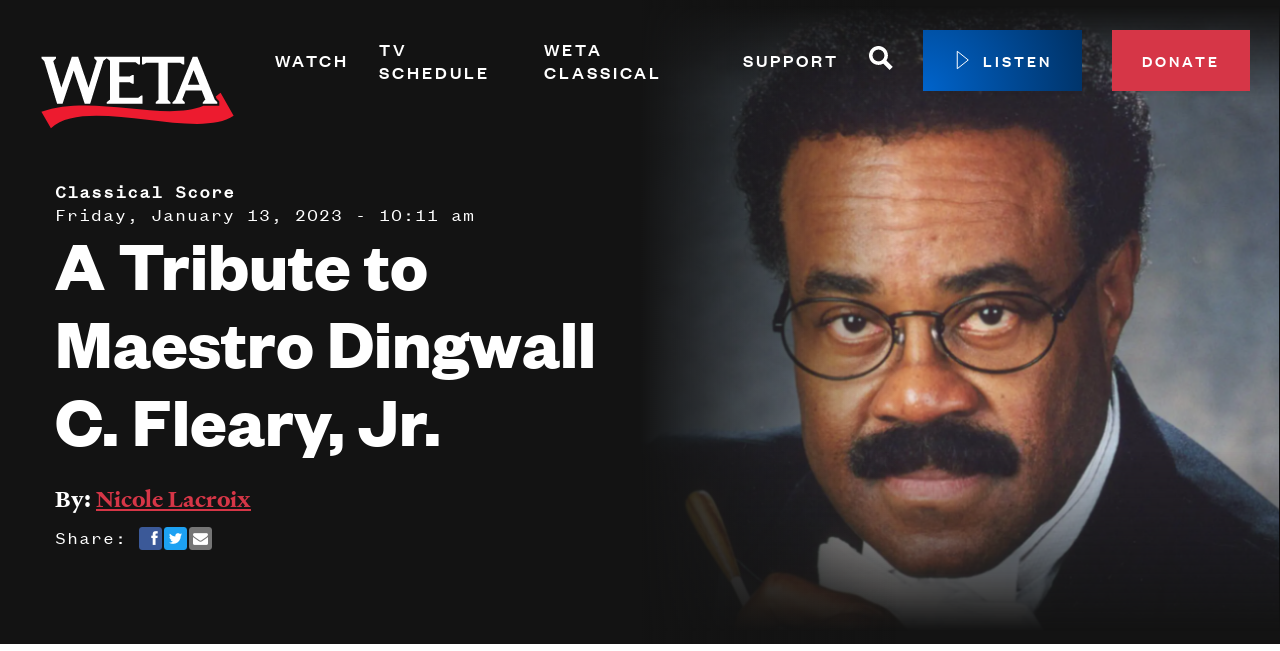

--- FILE ---
content_type: text/html; charset=UTF-8
request_url: https://weta.org/fm/classical-score/tribute-maestro-dingwall-c-fleary-jr
body_size: 17749
content:
<!DOCTYPE html>
<html lang="en" dir="ltr" prefix="og: https://ogp.me/ns#">
  <head>
    <meta charset="utf-8" />
<noscript><style>form.antibot * :not(.antibot-message) { display: none !important; }</style>
</noscript><script>(function(w,d,s,l,i){w[l]=w[l]||[];w[l].push({'gtm.start':
new Date().getTime(),event:'gtm.js'});var f=d.getElementsByTagName(s)[0],
j=d.createElement(s),dl=l!='dataLayer'?'&amp;l='+l:'';j.async=true;j.src=
'https://www.googletagmanager.com/gtm.js?id='+i+dl;f.parentNode.insertBefore(j,f);
})(window,document,'script','dataLayer','GTM-P633L6');
</script>
<meta name="description" content="Nicole Lacroix pays tribute to the late Maestro Dingwall Fleary, whose talents and larger-than-life personality touched and enriched the lives of music lovers in Northern Virginia and beyond." />
<meta name="abstract" content="Nicole Lacroix pays tribute to the late Maestro Dingwall Fleary, whose talents and larger-than-life personality touched and enriched the lives of music lovers in Northern Virginia and beyond." />
<meta name="icbm" content="39, -77" />
<meta name="geo.region" content="US-DC" />
<meta name="geo.position" content="39;-77" />
<link rel="canonical" href="https://weta.org/fm/classical-score/tribute-maestro-dingwall-c-fleary-jr" />
<link rel="image_src" href="https://weta.org/sites/default/files/2022-01/weta-logo-fullcolor-black-rgb_1000x1000_1.png" />
<meta name="referrer" content="no-referrer-when-downgrade" />
<meta property="og:site_name" content="WETA" />
<meta property="og:type" content="article" />
<meta property="og:url" content="https://weta.org/fm/classical-score/tribute-maestro-dingwall-c-fleary-jr" />
<meta property="og:title" content="A Tribute to Maestro Dingwall C. Fleary, Jr." />
<meta property="og:description" content="Nicole Lacroix pays tribute to the late Maestro Dingwall Fleary, whose talents and larger-than-life personality touched and enriched the lives of music lovers in Northern Virginia and beyond." />
<meta property="og:image" content="https://weta.org/sites/default/files/2023-01/Screenshot%202023-01-13%20102054.png" />
<meta property="og:image:type" content="image/png" />
<meta property="og:image:width" content="657" />
<meta property="og:image:height" content="1038" />
<meta property="og:image:alt" content="Dingwall" />
<meta name="twitter:card" content="summary_large_image" />
<meta name="twitter:site" content="@wetatvfm" />
<meta name="twitter:description" content="Nicole Lacroix pays tribute to the late Maestro Dingwall Fleary, whose talents and larger-than-life personality touched and enriched the lives of music lovers in Northern Virginia and beyond." />
<meta name="twitter:title" content="A Tribute to Maestro Dingwall C. Fleary, Jr." />
<meta name="twitter:site:id" content="20006234" />
<meta name="twitter:image" content="https://weta.org/sites/default/files/2023-01/Screenshot%202023-01-13%20102054.png" />
<meta name="twitter:image:alt" content="" />
<meta name="Generator" content="Drupal 10 (https://www.drupal.org)" />
<meta name="MobileOptimized" content="width" />
<meta name="HandheldFriendly" content="true" />
<meta name="viewport" content="width=device-width, initial-scale=1.0" />
<script type="application/ld+json">{
    "@context": "https://schema.org",
    "@graph": [
        {
            "@type": "BlogPosting",
            "@id": "https://weta.org/fm/classical-score/tribute-maestro-dingwall-c-fleary-jr",
            "name": "A Tribute to Maestro Dingwall C. Fleary, Jr.",
            "headline": "A Tribute to Maestro Dingwall C. Fleary, Jr.",
            "description": "Nicole Lacroix pays tribute to the late Maestro Dingwall Fleary, whose talents and larger-than-life personality touched and enriched the lives of music lovers in Northern Virginia and beyond.",
            "about": "Dingwall Fleary",
            "image": {
                "@type": "ImageObject",
                "representativeOfPage": "True",
                "url": "https://weta.org/sites/default/files/styles/max_1300x1300/public/2023-01/Screenshot%202023-01-13%20102054.png?h=483faf07\u0026itok=m6nKwvkG",
                "width": "1300",
                "height": "1300"
            },
            "datePublished": "2023-01-13T10:11:06-0500",
            "dateModified": "2023-01-13T10:34:52-0500",
            "author": {
                "@type": "Person",
                "@id": "https://weta.org/fm/hosts/nicole-lacroix",
                "name": "Nicole Lacroix",
                "url": "https://weta.org/fm/hosts/nicole-lacroix"
            },
            "publisher": {
                "@type": "Organization",
                "@id": "https://weta.org/",
                "name": "WETA",
                "url": "https://weta.org/",
                "sameAs": [
                    "https://www.facebook.com/wetatvfm/",
                    "https://www.instagram.com/wetatvfm/",
                    "https://www.youtube.com/c/WETAPBS"
                ],
                "logo": {
                    "@type": "ImageObject",
                    "representativeOfPage": "False",
                    "url": "https://weta.org/themes/custom/weta/logo.png",
                    "width": "900",
                    "height": "525"
                }
            },
            "mainEntityOfPage": "https://weta.org/fm/classical-score/tribute-maestro-dingwall-c-fleary-jr"
        }
    ]
}</script>
<style>#cta-1187::before {background-image: url('/sites/default/files/styles/max_1300x1300/public/2025-07/Passport-BG_2025.jpg?itok=2xwQw8Pe');}</style>
<style>.l-billboard::before {background-image: url('/sites/default/files/styles/max_1300x1300/public/2023-01/Screenshot%202023-01-13%20102054.png?h=483faf07&amp;itok=m6nKwvkG');}</style>
<script type='text/javascript'>
  var googletag = googletag || {};
  googletag.cmd = googletag.cmd || [];
  // Add a place to store the slot name variable.
  googletag.slots = googletag.slots || {};

  (function() {
    var useSSL = 'https:' == document.location.protocol;
    var src = (useSSL ? 'https:' : 'http:') +
      '//securepubads.g.doubleclick.net/tag/js/gpt.js';

    var gads = document.createElement('script');
    gads.async = true;
    gads.type = 'text/javascript';
    gads.src = src;
    var node = document.getElementsByTagName('script')[0];
    node.parentNode.insertBefore(gads, node);
    
  })();
</script>
<script type="text/javascript">
  googletag.cmd.push(function() {

        // Start by defining breakpoints for this ad.
      var mapping = googletag.sizeMapping()
              .addSize([1024, 768], [728, 90])
              .addSize([800, 600], [728, 90])
              .addSize([768, 1024], [300, 50])
              .addSize([375, 667], [300, 50])
              .addSize([320, 640], [300, 50])
            .build();
  
  googletag.slots["fm_classicalscore"] = googletag.defineSlot("//25827402/fm_classicalscore", [[728, 90], [300, 50]], "js-dfp-tag-fm_classicalscore")

    .addService(googletag.pubads())

  
  
  
        // Apply size mapping when there are breakpoints.
    .defineSizeMapping(mapping)
    ;

  });

</script>
<script type="text/javascript">
  googletag.cmd.push(function() {

        // Start by defining breakpoints for this ad.
      var mapping = googletag.sizeMapping()
              .addSize([1024, 768], [728, 90])
              .addSize([800, 600], [728, 90])
              .addSize([640, 360], [300, 50])
              .addSize([360, 640], [300, 50])
            .build();
  
  googletag.slots["full_site_leaderboard"] = googletag.defineSlot("//25827402/Full-Site_leaderboard", [[728, 90], [300, 50]], "js-dfp-tag-full_site_leaderboard")

    .addService(googletag.pubads())

  
  
  
        // Apply size mapping when there are breakpoints.
    .defineSizeMapping(mapping)
    ;

  });

</script>
<script type="text/javascript">
googletag.cmd.push(function() {

      googletag.pubads().enableAsyncRendering();
        googletag.pubads().enableSingleRequest();
        googletag.pubads().collapseEmptyDivs();
      
  googletag.enableServices();
});

</script>

    <link rel="apple-touch-icon" sizes="180x180" href="/themes/custom/weta/favicons/apple-touch-icon.png">
    <link rel="icon" href="/themes/custom/weta/favicons/favicon.svg">
    <link rel="manifest" href="/themes/custom/weta/favicons/site.webmanifest">
    <link rel="mask-icon" href="/themes/custom/weta/favicons/safari-pinned-tab.svg" color="#d63647">
    <link rel="shortcut icon" href="/themes/custom/weta/favicons/favicon.ico">
    <meta name="msapplication-TileColor" content="#d63647">
    <meta name="theme-color" content="#ffffff">
    <title>A Tribute to Maestro Dingwall C. Fleary, Jr. | WETA</title>
    <link rel="stylesheet" media="all" href="/sites/default/files/css/css_imbwn-rMLk1sy4BZhg1WnRXTGliJ4ZRoDA7pfmNIYeE.css?delta=0&amp;language=en&amp;theme=weta&amp;include=[base64]" />
<link rel="stylesheet" media="all" href="/sites/default/files/css/css_p3VJugFb_kNlC9sjfSFuChQWJcjP9xyRRmJAHP1xiFg.css?delta=1&amp;language=en&amp;theme=weta&amp;include=[base64]" />

    <script src="https://try.abtasty.com/8ecdf709ae092eba2daded712d56d369.js"></script>

  </head>
  <body class="path-node page-node-type-article">
    <a href="#main-content" class="visually-hidden focusable skip-link">
      Skip to main content
    </a>
    <noscript><iframe src="https://www.googletagmanager.com/ns.html?id=GTM-P633L6" height="0" width="0" style="display:none;visibility:hidden;"></iframe>
</noscript>
      <div class="dialog-off-canvas-main-canvas" data-off-canvas-main-canvas>
    <div class="layout-container ajax-site-contents">
  
  <div     
  
                  
  
                  
 class="c-ad-region c-ad-region--desktop"
>
      <div>
    
  <div id="block-dfptagfullsite-leaderboard">
    
        
          <div id="js-dfp-tag-full_site_leaderboard">
        <script type="text/javascript">
            googletag.cmd.push(function() {
                googletag.display('js-dfp-tag-full_site_leaderboard');
            });
    
    </script>
</div>

      </div>

  <div id="block-dfptagfm-classicalscore">
    
        
          <div id="js-dfp-tag-fm_classicalscore">
        <script type="text/javascript">
            googletag.cmd.push(function() {
                googletag.display('js-dfp-tag-fm_classicalscore');
            });
    
    </script>
</div>

      </div>

  </div>

  </div>

  <div>
    
  </div>

  <div class="l-billboard l-billboard--background ">
    

<header class="masthead" role="banner">
  <div class="masthead__inner">
    <div class="masthead__branding">
      
<a href="/" title="Home" rel="home"     
  
  
  
                  
 class="logo logo--dark"
>
  <svg version="1.1" id="Layer_1" xmlns="http://www.w3.org/2000/svg" x="0" y="0" viewBox="0 0 216 126" xml:space="preserve"><path d="m191.47 63.28-4.83 3.83.24.59.29.71.21.52 2.24 2.45.55.6v4.42H174.19C134.82 93.07 63.05 64.14 11.44 82.48L21.01 99c35.09-33.53 146.74 13.23 183.55-12.44l-13.09-23.28z" fill="#ed1b2f"/><path class="logo__letters" fill="#000" d="M64.5 27v1.52l2.66 2.6-8.35 27.08c-.15-.46-10.31-30.76-10.45-31.2H42c-.55 1.62-9.68 28.64-10.53 31.16l-8.12-26.87 2.86-2.76V27H11.44v1.52l2.86 2.76v-.02L27.23 74.3h5.47l11.19-33.45 11.1 33.45h5.48l13.2-43.14 3.36-2.65 3.41 2.68V70.1l-3.41 2.68v1.52h36v-8.19h-1.52l-2.72 2.22H89.65V52.61h10.43l2.7 1.61h1.52v-8.88h-1.52l-2.68 1.58H89.65v-14.3h16.59l2.73 2.18h1.52v-7.81H64.5zM185.59 70.06c-.21-.53-.43-1.05-.64-1.58-5.62-13.8-11.28-27.61-16.82-41.48h-4.62l-17.48 43.05-2.83 2.74v1.52h12.31v-1.52L153 70.05l3.5-9.11h15.92v-.14l3.71 9.3-2.45 2.69v1.52h14.42v-1.52l-2.51-2.73zm-26.96-14.75 5.71-14.87 5.93 14.87h-11.64zM138.43 32.98h12.32l2.72 1.83H155V27h-42.41v7.81h1.52l2.72-1.83h12.32v37.07l-2.83 2.73v1.52h14.77v-1.52l-2.66-2.6v-37.2z"/></svg>

</a>
    </div>

    <div class="masthead__navigation">
      <nav role="navigation" aria-labelledby="block-main-menu-menu" id="block-main-menu">
            
  <h2 class="visually-hidden" id="block-main-menu-menu">Primary Navigation</h2>
  

        


        <ul  class="menu menu--main" data-depth="0">

              <li  class="menu__item menu__item--expanded">

                      <div class="menu--main__header js-menu--main__header">
              <a href="/watch" class="menu__link" data-drupal-link-system-path="node/21074">Watch</a>
              <button class="menu--main__toggle js-menu--main__toggle" aria-controls="mm-sect-1" aria-expanded="false"><span class="visually-hidden">Expand Menu Section</span></button>
            </div>
            <div id="mm-sect-1" class="menu--main__drawer js-menu--main__drawer">
                      <ul  class="menu menu--main" data-depth="1">

              <li  class="menu__item">

                      <a href="/watch/shows" class="menu__link" data-drupal-link-system-path="node/21377">Shows</a>
                  </li>
              <li  class="menu__item">

                      <a href="/live" class="menu__link">Live TV</a>
                  </li>
              <li  class="menu__item">

                      <a href="/wetaplus" class="menu__link" data-drupal-link-system-path="node/84278">WETA+</a>
                  </li>
              <li  class="menu__item">

                      <a href="https://wetaplus.org/" class="menu__link">Watch On Demand</a>
                  </li>
              <li  class="menu__item">

                      <a href="/watch/channelguide" class="menu__link" data-drupal-link-system-path="node/1816">Channel Guide</a>
                  </li>
              <li  class="menu__item">

                      <a href="/passport" class="menu__link">PBS Passport</a>
                  </li>
              <li  class="menu__item">

                      <a href="/watch/what-watch" class="menu__link" data-drupal-link-system-path="node/24353">What to Watch</a>
                  </li>
              <li  class="menu__item">

                      <a href="/about/magazine" class="menu__link" data-drupal-link-system-path="node/1818">WETA Magazine</a>
                  </li>
          </ul>
  
            </div>
                  </li>
              <li  class="menu__item">

                      <div class="menu--main__header">
              <a href="/schedule" class="menu__link" data-drupal-link-system-path="node/21312">TV Schedule</a>
            </div>
                  </li>
              <li  class="menu__item menu__item--expanded">

                      <div class="menu--main__header js-menu--main__header">
              <a href="/fm" class="menu__link" data-drupal-link-system-path="node/2278">WETA Classical</a>
              <button class="menu--main__toggle js-menu--main__toggle" aria-controls="mm-sect-3" aria-expanded="false"><span class="visually-hidden">Expand Menu Section</span></button>
            </div>
            <div id="mm-sect-3" class="menu--main__drawer js-menu--main__drawer">
                      <ul  class="menu menu--main" data-depth="1">

              <li  class="menu__item">

                      <a href="/fm/playlists" class="menu__link" data-drupal-link-system-path="node/2254">Playlists</a>
                  </li>
              <li  class="menu__item">

                      <a href="/fm/features" class="menu__link" data-drupal-link-system-path="node/21005">Programs &amp; Features</a>
                  </li>
              <li  class="menu__item">

                      <a href="/fm/features/classical-breakdown" title="In our bi-weekly podcast, host John Banther takes classical music fans behind the scenes with interviews, deep dives, and analysis." class="menu__link" data-drupal-link-system-path="node/2307">Classical Breakdown</a>
                  </li>
              <li  class="menu__item">

                      <a href="/fm/classical-score" class="menu__link" data-drupal-link-system-path="node/44272">Classical Score</a>
                  </li>
              <li  class="menu__item">

                      <a href="/fm/vivalavoce" class="menu__link" data-drupal-link-system-path="node/36301">WETA VivaLaVoce</a>
                  </li>
              <li  class="menu__item">

                      <a href="/fm/virtuoso" class="menu__link" data-drupal-link-system-path="node/85219">WETA Virtuoso</a>
                  </li>
              <li  class="menu__item">

                      <a href="/fm/features/take-note" class="menu__link" data-drupal-link-system-path="node/24891">Music Education</a>
                  </li>
              <li  class="menu__item">

                      <a href="/fm/opera" class="menu__link" data-drupal-link-system-path="node/2123">Opera</a>
                  </li>
              <li  class="menu__item">

                      <a href="/fm/hosts" class="menu__link" data-drupal-link-system-path="node/1730">Hosts</a>
                  </li>
              <li  class="menu__item">

                      <a href="/fm/waystolisten" class="menu__link" data-drupal-link-system-path="node/2097">Ways to Listen</a>
                  </li>
          </ul>
  
            </div>
                  </li>
              <li  class="menu__item menu__item--expanded">

                      <div class="menu--main__header js-menu--main__header">
              <a href="/support" class="menu__link" data-drupal-link-system-path="node/21154">Support</a>
              <button class="menu--main__toggle js-menu--main__toggle" aria-controls="mm-sect-4" aria-expanded="false"><span class="visually-hidden">Expand Menu Section</span></button>
            </div>
            <div id="mm-sect-4" class="menu--main__drawer js-menu--main__drawer">
                      <ul  class="menu menu--main" data-depth="1">

              <li  class="menu__item">

                      <a href="https://go.weta.org/donatesupport" class="menu__link">Donate</a>
                  </li>
              <li  class="menu__item">

                      <a href="/renew" class="menu__link">Renew Your Membership</a>
                  </li>
              <li  class="menu__item">

                      <a href="/support/leadershipcircle" class="menu__link" data-drupal-link-system-path="node/20653">Leadership Circle</a>
                  </li>
              <li  class="menu__item">

                      <a href="https://weta.giftlegacy.com/" class="menu__link">Planned Giving</a>
                  </li>
              <li  class="menu__item">

                      <a href="/passport" class="menu__link">PBS Passport</a>
                  </li>
              <li  class="menu__item">

                      <a href="/support/sustainer" class="menu__link" data-drupal-link-system-path="node/21017">Monthly Sustainer Center</a>
                  </li>
              <li  class="menu__item">

                      <a href="/support/waystogive" class="menu__link" data-drupal-link-system-path="node/1791">More Ways to Give </a>
                  </li>
          </ul>
  
            </div>
                  </li>
              <li  class="menu__item">

                      <div class="menu--main__header">
              <a href="/search" data-icon="magnifying_glass" class="menu__link-icon" data-drupal-link-system-path="search">
        <span class="visually-hidden">Search</span>
        <svg class="icon icon--magnifying_glass" viewBox="0 0 24 24">
          <use xlink:href="#magnifying_glass" />
        </svg>
      </a>
            </div>
                  </li>
              <li  class="menu__item">

                      <div class="menu--main__header">
              <a href="/player" class="play-button" data-window="player" data-drupal-link-system-path="player">
        <svg class="icon icon--play" viewBox="0 0 24 24">
          <use xlink:href="#play" />
        </svg>
        <span class="text">Listen</span>
      </a>
            </div>
                  </li>
              <li  class="menu__item">

                      <div class="menu--main__header">
              <a href="https://go.weta.org/donate" class="button--small">Donate</a>
            </div>
                  </li>
          </ul>
  


  </nav>

    </div>
  </div>
</header>

    <div class="l-billboard__inner">
        <div>
    <div data-drupal-messages-fallback class="hidden"></div>

<div  id="block-weta-page-title"  id="block-weta-page-title">
                    <a href="/fm/classical-score" class="page-title__super-title">Classical Score</a>
                    <p class="page-title__dateline"> Friday, January 13, 2023 - 10:11 am</p>
        
    
  
<h1     
  
  
  
  
 class="page-title"
><span>A Tribute to Maestro Dingwall C. Fleary, Jr. </span>
</h1>





    
    
    
          
      <div class="page-title__description disable-collapse">
        
  <div class="field field--name-field-byline field--type-entity-reference field--label-inline">
    <div class="field__label">By:</div>
              <div class="field__item"><a href="/fm/hosts/nicole-lacroix" hreflang="en">Nicole Lacroix</a></div>
          </div>

      </div>
    
          <div class="page-title__share"><div class="ssk-group ssk-xs ssk-rounded"><span class="label">Share: </span><a href="" class="ssk ssk-facebook"></a><a href="" class="ssk ssk-twitter" data-via="WETAClassical"></a><a href="" class="ssk ssk-email"></a></div></div>
    
  </div>

  </div>

    </div>
  </div>

  <main>
    <a id="main-content" tabindex="-1"></a>
    <div class="layout-content">
    <div>
    
  <div id="block-weta-content">
    
        
          <article  class="article">
  
  

      


  


  <section  class="layout onecol-section onecol-section-- l-background__white l-background__light-mode l-spacing--tight">
    <div class="layout__inner l-constrained__narrow">
      
              <div  class="layout__region layout__region--main l-content-flow l-content-flow--list">
          
<div     
  
                  
  
  
 class="l-content-flow__item content-stub"
>
      
          
    
  
      
            <div class="field field--name-field-body field--type-text-long field--label-hidden field__item"><p>Ok, this is weird. Taking a break from writing this tribute, I was going through my Facebook timeline to thank friends for their birthday wishes, when I came upon a post from Dingwall Fleary, reading “happy belated birthday!” I’m sure his friends and family would say this sort of reaching out is typical of him, even in death. </p>
<p>I only met Dingwall Fleary once, on composer Florence Price’s birthday, when I emceed&nbsp;the <a href="https://mclean-symphony.org/">McLean Symphony Orchestra</a>’s 50th anniversary concert last April. The concert featured Price’s 3rd Symphony, Edward MacDowell’s second piano concerto with guest soloist Carlos Ibay, the premiere of <em>Creatures of Darkness and Light</em> by Virginia-based composer Nikita Wells, plus an original work by a young competition winner. It was a good example of Maestro Fleary’s eclectic programming and encouragement of new music and young talent. After the concert, we became Facebook friends, and he would occasionally write to me when he heard a favorite piece on WETA (or with random birthday wishes). </p>
<p>So it was with sorrow that I heard the news that Dingwall Fleary had died suddenly on New Year’s Eve at the age of 82. </p>
<p></p><figure role="group" class=" entity-media--display-inline-full-width">
<div data-embed-button="image" data-entity-embed-display="view_mode:media.inline_full_width" data-entity-embed-display-settings="[]" data-entity-type="media" data-entity-uuid="57030bc4-d45d-46ff-9534-5468463af205" data-langcode="en" class="embedded-entity entity-media--display-inline-full-width"><div class="media--inline_full_width">
  
  
  <div class="field field--name-field-media-image field--type-image field--label-visually_hidden">
    <div class="field__label visually-hidden">Image</div>
              <div class="field__item">  <img loading="lazy" src="/sites/default/files/styles/full_width/public/2023-01/McLeanSymphonyGroupShot-Web.jpg?itok=ahj8tKnA" width="1400" height="536" alt="Mclean">


</div>
          </div>

</div>
</div>

<figcaption>Maestro Fleary with the McLean Symphony</figcaption>
</figure>

</div>
      
  </div>

<div     
  
                  
  
  
 class="l-content-flow__item content-stub"
>
      
          
    
  
      
            <div class="field field--name-field-body field--type-text-long field--label-hidden field__item"><p>I attended his “Celebration of Life” memorial at the McLean High School auditorium, a venue large enough to hold his many friends. Musicians from his ensembles, the Reston Community Orchestra, the McLean Symphony Orchestra, and the Emmanuel Lutheran Church performed, as did his grandson and the multi-talented pianist-singer, Carlos Ibay with his violinist wife.</p>
<p><div data-embed-button="image" data-entity-embed-display="view_mode:media.inline_third" data-entity-embed-display-settings="[]" data-entity-type="media" data-entity-uuid="0a04744b-fbcf-4c4a-b466-5ed649b7c79f" data-langcode="en" class="align-left embedded-entity entity-media--display-inline-third"><div class="media--inline_third">
  
  
  <div class="field field--name-field-media-image field--type-image field--label-visually_hidden">
    <div class="field__label visually-hidden">Image</div>
              <div class="field__item">  <img loading="lazy" src="/sites/default/files/styles/inline/public/2023-01/untitled-0258-199x300.jpg?itok=qwUEF5XJ" width="199" height="300" alt="Dingwall">


</div>
          </div>

</div>
</div>
</p>
<p>Testimony from friends and colleagues painted vivid pictures...the cat that accompanied him on his runs, the childhood friend who told us he dipped Tina Turner’s pigtails in the inkwell in school. We heard that the 5 foot-something Dingwall roomed with the 7’1” Wilt Chamberlain in college. His son told us his dad made his first McLean Symphony podium because he had to supplement his income with carpentry and construction. There were many official appreciations from both parties. Beyond the tributes, the same message resonated: Dingwall was not only an exceptional conductor, organist, pianist, teacher, and history-maker, but a beloved friend and family man.</p>
<p>Dingwall C. Fleary, Jr. Was born in St. Louis, Missouri, June 2, 1940, the son of a minister. His musical gifts were discovered and nurtured early. He attended the historic Sumner High School in St. Louis whose alumni include Chuck Berry, Tina Turner, Bobby McFerrin, and Grace Bumbry.</p>
<p>After university, Dingwall taught at Vassar college in Upstate New York, then moved to the <a>DC</a> area in 1968. Two years later he ranked in the top 10 in the prestigious Dimitri Mitropoulos Conductor’s competition. This success brought him national and international conducting assignments, and he was chosen to organize an amateur, grass-roots orchestra in the McLean Community. This small chamber group soon grew to become the McLean Symphony Orchestra, still going strong 50 years later.</p>
<p><div data-embed-button="image" data-entity-embed-display="view_mode:media.inline" data-entity-embed-display-settings="[]" data-entity-type="media" data-entity-uuid="7b8fb31a-ecb2-494b-a5e4-f8f4a2964cbe" data-langcode="en" class="align-right embedded-entity entity-media--display-inline"><div class="media--inline">
  
  
  <div class="field field--name-field-media-image field--type-image field--label-visually_hidden">
    <div class="field__label visually-hidden">Image</div>
              <div class="field__item">  <img loading="lazy" src="/sites/default/files/styles/inline/public/2023-01/Dingwallmay2014.jpg?itok=8LjTB57x" width="660" height="440" alt="Reston">


</div>
          </div>

</div>
</div>
</p>
<p>In 1997, Fleary became the Music Director of the <a href="https://restoncommunityorchestra.org/">Reston Community Orchestra</a>, and the following year began his tenure at <a href="https://www.elcbethesda.org/music-ministry">Emmanuel Lutheran Church</a> in Bethesda. Throughout his career he was honored by countless local, state, and national awards. </p>
<p>Dingwall Fleary was a remarkable man whose talents and larger-than-life personality touched and enriched the lives of family, friends, musicians, and the greater community for more than 50 years. Thank you, Maestro.</p>
</div>
      
  </div>

        </div>
          </div>
  </section>



  


  <section  class="layout onecol-section onecol-section-- l-background__white l-background__light-mode l-spacing--tight">
    <div class="layout__inner l-constrained__narrow">
      
              <div  class="layout__region layout__region--main l-content-flow l-content-flow--list">
          
  <div class="l-content-flow__item">
    
        
          
  <div class="field field--name-field-classical-score-tags field--type-entity-reference field--label-above">
    <div class="field__label">Filed under:
      <a href="/fm/classical-score/topics/dingwall-fleary" hreflang="en">Dingwall Fleary</a>
          </div>
  </div>


      </div>

        </div>
          </div>
  </section>

<div >
  
    
            



  
  <section  id="cta-1187" class="cta__wrapper l-background-image l-background__black l-background__dark-mode">
    <div class="layout__inner l-constrained__narrow">
  <article     
  
        
  
  
 class="cta"
>
        
                  <h2 class="cta__title">PBS PASSPORT</h2>
          
    
  
          <div class="cta__content">
        <p>Stream tens of thousands of hours of your PBS and local favorites with WETA+ and PBS Passport whenever and wherever you want. Catch up on a single episode or binge-watch full seasons before they air on TV.</p>

      </div>
    
                

      <ul class="cta__links">
              <li class="cta__link">
          <a href="/passport" class="button--large">GET PBS PASSPORT</a>
        </li>
          </ul>
  

      </article>
    </div>
  </section>


      </div>


  </article>

      </div>

  </div>

</div>  </main>

  

<div class="page-pre-footer">
  <div class="l-constrained">
      <div>
    
  <div id="block-weta-wetaappmenu">
    
        
          

<nav class="pbs-app-menu">
      <h2 class="pbs-app-menu__title">Watch WETA+ FREE</h2>
  
  <ul class="pbs-app-menu__items">
          <li class="pbs-app-menu__item">
                <a class="pbs-app-menu__link" href="https://channelstore.roku.com/details/2ecc8f8b5306bfcf72dac56e6a6a10bd:e3336a2ea2166d0d7e89aed5c45816d2/weta-pbs">
          <img
            class="pbs-app-menu__logo"
            src="/themes/custom/weta/images/logos/roku.png?v=2"
            alt="Watch on Roku"
            title="Watch on Roku"
          >
        </a>
              </li>
          <li class="pbs-app-menu__item">
                <a class="pbs-app-menu__link" href="https://apps.apple.com/us/app/weta/id6740541547?platform=appleTV">
          <img
            class="pbs-app-menu__logo"
            src="/themes/custom/weta/images/logos/apple_tv.png?v=2"
            alt="Watch on Apple TV"
            title="Watch on Apple TV"
          >
        </a>
              </li>
          <li class="pbs-app-menu__item">
                <a class="pbs-app-menu__link" href="https://www.amazon.com/WETA-PBS/dp/B0DTRDNXXP/">
          <img
            class="pbs-app-menu__logo"
            src="/themes/custom/weta/images/logos/fire_tv.png?v=2"
            alt="Watch on Fire TV"
            title="Watch on Fire TV"
          >
        </a>
              </li>
          <li class="pbs-app-menu__item">
                <a class="pbs-app-menu__link" href="https://www.samsung.com/us/tvs/smart-tv/samsung-tv-plus-and-smart-hub/">
          <img
            class="pbs-app-menu__logo"
            src="/themes/custom/weta/images/logos/samsung.png?v=2"
            alt="Watch on Samsung"
            title="Watch on Samsung"
          >
        </a>
              </li>
          <li class="pbs-app-menu__item">
                <a class="pbs-app-menu__link" href="https://us.lgappstv.com/main/tvapp/detail?appId=1260085">
          <img
            class="pbs-app-menu__logo"
            src="/themes/custom/weta/images/logos/lg.png?v=2"
            alt="Watch on LG"
            title="Watch on LG"
          >
        </a>
              </li>
          <li class="pbs-app-menu__item">
                <a class="pbs-app-menu__link" href="https://support.google.com/googletv/answer/10050570?hl=en">
          <img
            class="pbs-app-menu__logo"
            src="/themes/custom/weta/images/logos/google_tv.png?v=2"
            alt="Watch on Google TV"
            title="Watch on Google TV"
          >
        </a>
              </li>
          <li class="pbs-app-menu__item">
                <a class="pbs-app-menu__link" href="https://apps.apple.com/us/app/weta/id6740541547?platform=iphone">
          <img
            class="pbs-app-menu__logo"
            src="/themes/custom/weta/images/logos/ios.png?v=2"
            alt="Watch on iOS"
            title="Watch on iOS"
          >
        </a>
              </li>
          <li class="pbs-app-menu__item">
                <a class="pbs-app-menu__link" href="https://play.google.com/store/apps/details?id=org.localstreaming.weta">
          <img
            class="pbs-app-menu__logo"
            src="/themes/custom/weta/images/logos/android.png?v=2"
            alt="Watch on Android"
            title="Watch on Android"
          >
        </a>
              </li>
          <li class="pbs-app-menu__item">
                <a class="pbs-app-menu__link" href="https://wetaplus.org">
          <img
            class="pbs-app-menu__logo"
            src="/themes/custom/weta/images/logos/wetaplus_web.png?v=2"
            alt="Watch in your browser"
            title="Watch in your browser"
          >
        </a>
              </li>
      </ul>
</nav>

      </div>

  </div>

  </div>
</div>

  

<footer class="page-footer" role="contentinfo">
  <div class="page-footer__inner l-constrained">
    <div class="page-footer__branding">
      <figure class="page-footer__brand">
        
<a href="/" title="Home" rel="home"     
  
  
  
                  
 class="logo logo--light"
>
  <svg version="1.1" id="Layer_1" xmlns="http://www.w3.org/2000/svg" x="0" y="0" viewBox="0 0 216 126" xml:space="preserve"><path d="m191.47 63.28-4.83 3.83.24.59.29.71.21.52 2.24 2.45.55.6v4.42H174.19C134.82 93.07 63.05 64.14 11.44 82.48L21.01 99c35.09-33.53 146.74 13.23 183.55-12.44l-13.09-23.28z" fill="#ed1b2f"/><path class="logo__letters" fill="#000" d="M64.5 27v1.52l2.66 2.6-8.35 27.08c-.15-.46-10.31-30.76-10.45-31.2H42c-.55 1.62-9.68 28.64-10.53 31.16l-8.12-26.87 2.86-2.76V27H11.44v1.52l2.86 2.76v-.02L27.23 74.3h5.47l11.19-33.45 11.1 33.45h5.48l13.2-43.14 3.36-2.65 3.41 2.68V70.1l-3.41 2.68v1.52h36v-8.19h-1.52l-2.72 2.22H89.65V52.61h10.43l2.7 1.61h1.52v-8.88h-1.52l-2.68 1.58H89.65v-14.3h16.59l2.73 2.18h1.52v-7.81H64.5zM185.59 70.06c-.21-.53-.43-1.05-.64-1.58-5.62-13.8-11.28-27.61-16.82-41.48h-4.62l-17.48 43.05-2.83 2.74v1.52h12.31v-1.52L153 70.05l3.5-9.11h15.92v-.14l3.71 9.3-2.45 2.69v1.52h14.42v-1.52l-2.51-2.73zm-26.96-14.75 5.71-14.87 5.93 14.87h-11.64zM138.43 32.98h12.32l2.72 1.83H155V27h-42.41v7.81h1.52l2.72-1.83h12.32v37.07l-2.83 2.73v1.52h14.77v-1.52l-2.66-2.6v-37.2z"/></svg>

</a>

        <figcaption class="page-footer__brand-addr addr">
          <span class="street-address">3939 Campbell Avenue</span><br>
          <span class="locality">Arlington</span>,
          <abbr class="region" title="Virginia">VA</abbr>
          <span class="postal-code">22206</span>
          <div class="country-name visually-hidden">U.S.A</div>
          <span><a href="/contact">Contact Us</a></span>
        </figcaption>
      </figure>
    </div>

    <div class="page-footer__menu">
      <nav role="navigation" aria-labelledby="block-footer-menu-menu" id="block-footer-menu">
            
  <h2 class="visually-hidden" id="block-footer-menu-menu">Footer Navigation</h2>
  

        
        <ul  class="menu menu--footer" data-depth="0">

          <li  class="menu__item menu__item--expanded">
        <a href="/about" class="menu__link" data-drupal-link-system-path="node/1">Who We Are</a>

                          <ul  class="menu menu--footer" data-depth="1">

          <li  class="menu__item">
        <a href="/about/mission" class="menu__link" data-drupal-link-system-path="node/2058">Mission</a>

              </li>
          <li  class="menu__item">
        <a href="/about/community" class="menu__link" data-drupal-link-system-path="node/20687">Community Impact</a>

              </li>
          <li  class="menu__item">
        <a href="/about/history" class="menu__link" data-drupal-link-system-path="node/2136">History</a>

              </li>
          <li  class="menu__item">
        <a href="/about/productions" class="menu__link" data-drupal-link-system-path="node/2309">Productions</a>

              </li>
          <li  class="menu__item">
        <a href="/about/magazine" class="menu__link" data-drupal-link-system-path="node/1818">WETA Magazine</a>

              </li>
          <li  class="menu__item">
        <a href="/about/careers" class="menu__link" data-drupal-link-system-path="node/1777">Careers</a>

              </li>
          <li  class="menu__item">
        <a href="/about/culture-engagement" class="menu__link" data-drupal-link-system-path="node/23085">Culture &amp; Engagement</a>

              </li>
          <li  class="menu__item">
        <a href="/about/management" class="menu__link" data-drupal-link-system-path="node/2080">Board &amp; Management</a>

              </li>
          <li  class="menu__item">
        <a href="/about/reports" class="menu__link" data-drupal-link-system-path="node/21027">Reports &amp; Financials</a>

              </li>
          <li  class="menu__item">
        <a href="/press" class="menu__link" data-drupal-link-system-path="node/21291">Pressroom</a>

              </li>
          <li  class="menu__item">
        <a href="/about/help" class="menu__link" data-drupal-link-system-path="node/21266">FAQ</a>

              </li>
        </ul>
  
              </li>
          <li  class="menu__item menu__item--expanded">
        <a href="/support" class="menu__link" data-drupal-link-system-path="node/21154">Support WETA</a>

                          <ul  class="menu menu--footer" data-depth="1">

          <li  class="menu__item">
        <a href="https://go.weta.org/donatefooter" class="menu__link">Donate to WETA</a>

              </li>
          <li  class="menu__item">
        <a href="/support/friendsofclassical" class="menu__link" data-drupal-link-system-path="node/2237">Friends of Classical Music</a>

              </li>
          <li  class="menu__item">
        <a href="/support/waystogive/vehicle" class="menu__link" data-drupal-link-system-path="node/1808">Donate Your Vehicle</a>

              </li>
          <li  class="menu__item">
        <a href="/support/leadershipcircle/stock" class="menu__link" data-drupal-link-system-path="node/2158">Donating Stock &amp; Securities</a>

              </li>
          <li  class="menu__item">
        <a href="http://wetagift.org/" class="menu__link">Bequests &amp; Planned Gifts</a>

              </li>
          <li  class="menu__item">
        <a href="/passport" class="menu__link">Get PBS Passport</a>

              </li>
          <li  class="menu__item">
        <a href="/support/npr-plus" class="menu__link" data-drupal-link-system-path="node/55846">Get NPR+ Podcast Bundle</a>

              </li>
          <li  class="menu__item">
        <a href="https://go.weta.org/thankyougift" class="menu__link">Select a Thank You Gift</a>

              </li>
          <li  class="menu__item">
        <a href="/support/foundations" class="menu__link" data-drupal-link-system-path="node/7262">Foundations</a>

              </li>
          <li  class="menu__item">
        <a href="/support/corporate" class="menu__link" data-drupal-link-system-path="node/2467">Corporate Sponsorship</a>

              </li>
          <li  class="menu__item">
        <a href="/support/volunteer" class="menu__link" data-drupal-link-system-path="node/1765">Volunteer</a>

              </li>
        </ul>
  
              </li>
          <li  class="menu__item menu__item--expanded">
        <a href="/education" class="menu__link" data-drupal-link-system-path="node/21159">Education</a>

                          <ul  class="menu menu--footer" data-depth="1">

          <li  class="menu__item">
        <a href="/education/player" class="menu__link">WETA PBS Kids</a>

              </li>
          <li  class="menu__item">
        <a href="/education/readytolearn" class="menu__link" data-drupal-link-system-path="node/2103">Ready To Learn</a>

              </li>
          <li  class="menu__item">
        <a href="/education/teachers" class="menu__link" data-drupal-link-system-path="node/1828">Teacher Workshops</a>

              </li>
          <li  class="menu__item">
        <a href="/education/nationalprojects" class="menu__link" data-drupal-link-system-path="node/1778">National Education Projects</a>

              </li>
          <li  class="menu__item">
        <a href="/education/television" class="menu__link" data-drupal-link-system-path="node/2056">Television &amp; Children</a>

              </li>
        </ul>
  
              </li>
          <li  class="menu__item menu__item--expanded">
        <span class="menu__link">Around DC Metro</span>

                          <ul  class="menu menu--footer" data-depth="1">

          <li  class="menu__item">
        <a href="/watch/local" class="menu__link" data-drupal-link-system-path="node/2029">Local Productions</a>

              </li>
          <li  class="menu__item">
        <a href="https://boundarystones.weta.org" class="menu__link">Local History</a>

              </li>
          <li  class="menu__item">
        <a href="https://neighborhoods.wetaguides.org/" class="menu__link">Neighborhood Guide</a>

              </li>
          <li  class="menu__item">
        <a href="https://restaurants.wetaguides.org/" class="menu__link">Restaurant Guide</a>

              </li>
          <li  class="menu__item">
        <a href="/giveaways" class="menu__link" data-drupal-link-system-path="node/23361">Giveaways</a>

              </li>
        </ul>
  
              </li>
          <li  class="menu__item menu__item--expanded">
        <span class="menu__link">Other WETA Sites</span>

                          <ul  class="menu menu--footer" data-depth="1">

          <li  class="menu__item">
        <a href="https://boundarystones.weta.org/" class="menu__link">Boundary Stones</a>

              </li>
          <li  class="menu__item">
        <a href="https://www.adlit.org/" class="menu__link">AdLit</a>

              </li>
          <li  class="menu__item">
        <a href="http://www.brainline.org/" class="menu__link">BrainLine</a>

              </li>
          <li  class="menu__item">
        <a href="https://www.colorincolorado.org/" class="menu__link">Colorín Colorado</a>

              </li>
          <li  class="menu__item">
        <a href="http://www.ldonline.org/" class="menu__link">LD OnLine</a>

              </li>
          <li  class="menu__item">
        <a href="https://www.readingrockets.org/" class="menu__link">Reading Rockets</a>

              </li>
          <li  class="menu__item">
        <a href="https://readinguniverse.org" class="menu__link">Reading Universe</a>

              </li>
          <li  class="menu__item">
        <a href="https://www.startwithabook.org/" class="menu__link">Start with a Book</a>

              </li>
          <li  class="menu__item">
        <a href="https://wellbeings.org/" class="menu__link">Well Beings</a>

              </li>
        </ul>
  
              </li>
        </ul>
  


  </nav>

    </div>

    <div class="page-footer__utility">
      <div>
        <nav role="navigation" aria-labelledby="block-legal-menu-menu" id="block-legal-menu">
            
  <h2 class="visually-hidden" id="block-legal-menu-menu">Legal Navigation</h2>
  

        
        <ul  class="menu menu--legal" data-depth="0">

          <li  class="menu__item">
        <a href="/communityguidelines" class="menu__link" data-drupal-link-system-path="node/2106">Community Guidelines</a>

              </li>
          <li  class="menu__item">
        <a href="/privacy" class="menu__link" data-drupal-link-system-path="node/2546">Privacy Policy</a>

              </li>
          <li  class="menu__item">
        <a href="/terms" class="menu__link" data-drupal-link-system-path="node/1807">Terms of Service</a>

              </li>
          <li  class="menu__item">
        <a href="/accessibility" class="menu__link" data-drupal-link-system-path="node/21878">Accessibility</a>

              </li>
          <li  class="menu__item">
        <a href="/about/contact/closedcaptioning" class="menu__link" data-drupal-link-system-path="node/2115">Closed Captioning</a>

              </li>
        </ul>
  


  </nav>

        <div class="page-footer__nonprofit">
          
<div     
  
                  
  
  
 id="block-weta-nonprofitinfo" class="content-stub"
>
      
          
    
  
      
            <div class="field field--name-field-body field--type-text-long field--label-hidden field__item"><p>WETA is a 501(c)(3) nonprofit organization. Tax ID: 53-0242992</p>
</div>
      
  </div>

        </div>
        <div class="page-footer__disclaimer">
          <nav role="navigation" aria-labelledby="block-fcc-public-files-menu-menu" id="block-fcc-public-files-menu">
      
  <h2 id="block-fcc-public-files-menu-menu">FCC Public Files</h2>
  

        
        <ul  class="menu menu--fcc-public-files" data-depth="0">

          <li  class="menu__item">
        <a href="https://publicfiles.fcc.gov/tv-profile/WETA-TV" class="menu__link">WETA-TV</a>

              </li>
          <li  class="menu__item">
        <a href="https://publicfiles.fcc.gov/fm-profile/WETA" class="menu__link">WETA-FM</a>

              </li>
          <li  class="menu__item">
        <a href="https://publicfiles.fcc.gov/fm-profile/WGMS" class="menu__link">WGMS-FM</a>

              </li>
        </ul>
  


  </nav>

        </div>

      </div>
      <div>
        <nav role="navigation" aria-labelledby="block-social-media-menu-menu" id="block-social-media-menu">
            
  <h2 class="visually-hidden" id="block-social-media-menu-menu">Social Media Navigation</h2>
  

        
        <ul  class="menu menu--social-media" data-depth="0">

          <li  class="menu__item">
        <a href="https://www.facebook.com/wetatvfm/" data-icon="facebook" class="menu__link-icon">
        <span class="visually-hidden">Facebook</span>
        <svg class="icon icon--facebook" viewBox="0 0 24 24">
          <use xlink:href="#facebook" />
        </svg>
      </a>

              </li>
          <li  class="menu__item">
        <a href="https://www.instagram.com/wetatvfm/" data-icon="instagram" class="menu__link-icon">
        <span class="visually-hidden">Instagram</span>
        <svg class="icon icon--instagram" viewBox="0 0 24 24">
          <use xlink:href="#instagram" />
        </svg>
      </a>

              </li>
          <li  class="menu__item">
        <a href="https://www.threads.net/@wetatvfm" data-icon="threads" class="menu__link-icon">
        <span class="visually-hidden">Threads</span>
        <svg class="icon icon--threads" viewBox="0 0 24 24">
          <use xlink:href="#threads" />
        </svg>
      </a>

              </li>
          <li  class="menu__item">
        <a href="https://www.youtube.com/c/WETAPBS" data-icon="youtube" class="menu__link-icon">
        <span class="visually-hidden">YouTube</span>
        <svg class="icon icon--youtube" viewBox="0 0 24 24">
          <use xlink:href="#youtube" />
        </svg>
      </a>

              </li>
        </ul>
  


  </nav>

      </div>
    </div>
  </div>
</footer>
</div>



  </div>

    
    <div class="visually-hidden">
      <svg xmlns="http://www.w3.org/2000/svg" xmlns:xlink="http://www.w3.org/1999/xlink"><symbol id="arrow"><path fill="inherit" d="M14.8 6.5c-.2-.2-.6-.2-.8 0-.2.2-.2.6 0 .8l4.1 4.1H4.6c-.4 0-.6.3-.6.6s.2.6.6.6h13.5l-4.1 4c-.2.2-.2.6 0 .8.2.2.6.2.8 0l5.1-5.1c.2-.2.2-.6 0-.8l-5.1-5z"/></symbol><symbol id="audio"><path d="M16 24H8v-1h3.5v-3.018A7.004 7.004 0 0 1 5 13v-2h1v2.01A6.003 6.003 0 0 0 12 19c3.311 0 6-2.689 6-6v-2h1v2a7.004 7.004 0 0 1-6.5 6.982V23H16v1zM7 5c0-2.76 2.24-5 5-5s5 2.24 5 5v8c0 2.76-2.24 5-5 5s-5-2.24-5-5V5zm9 0c0-2.208-1.792-4-4-4S8 2.792 8 5v8c0 2.208 1.792 4 4 4s4-1.792 4-4V5z" fill="inherit"/></symbol><symbol id="calendar" viewBox="0 0 24 22"><path d="M24 22H0V3h4V0h4v3h8V0h4v3h4v19zM23 7H1v14h22V7zm0-3H1v2h22V4zM7 1H5v2h2V1zm12 0h-2v2h2V1z" fill="inherit"/><path d="M10.1 14c.7-.2 1.4-.8 1.4-1.8 0-1.3-1-2.2-2.7-2.2-1.5 0-2.6.9-2.8 2.3l1.1.3v-.1c0-.9.7-1.5 1.7-1.5s1.5.5 1.5 1.3c0 1.1-1.1 1.2-1.6 1.2-.3 0-.5 0-.6-.1h-.2v1.1h.2c.2 0 .3-.1.6-.1 1 0 1.7.5 1.7 1.3S9.8 17 8.8 17c-1.1 0-1.8-.6-1.9-1.7v-.1l-1.1.3c.2 1.6 1.3 2.5 3 2.5s2.8-.9 2.8-2.2c0-.9-.7-1.7-1.5-1.8zm6 2.9v-6.7h-.8c-.2.9-.6 1.1-1.8 1.1h-.7v.9h2.1v4.7h-2.4v1h5.7v-1h-2.1z" fill="inherit"/></symbol><symbol id="download-white" viewBox="0 0 37 40"><style>.st0{fill:#fff}</style><path class="st0" d="M28.6 19.1L19 28.7V2h-2v26.6L8.4 20 7 21.4l11 11.1 12-12zM0 36.5h37v2H0z"/></symbol><symbol id="download" viewBox="0 0 31 30"><image width="31" height="30" x="169" y="1649" fill="none" fill-rule="evenodd" transform="translate(-169 -1649)" xlink:href="[data-uri]"/></symbol><symbol id="email" viewBox="0 0 24 24"><path d="M12 12.713L.015 3h23.97L12 12.713zm0 2.574L0 5.562V21h24V5.562l-12 9.725z" fill="currentColor"/></symbol><symbol id="facebook" viewBox="0 0 24 24"><path d="M17.844 1.161v3.536h-2.103c-1.647 0-1.955.79-1.955 1.929v2.531h3.924l-.522 3.964h-3.402v10.165H9.688V13.121H6.273V9.157h3.415v-2.92C9.688 2.849 11.764 1 14.791 1c1.446 0 2.692.107 3.054.161h-.001z"/></symbol><symbol id="instagram" viewBox="0 0 24 24"><path d="M20.922 0A3.094 3.094 0 0 1 24 3.078v17.844A3.094 3.094 0 0 1 20.922 24H3.078A3.094 3.094 0 0 1 0 20.922V3.078A3.094 3.094 0 0 1 3.078 0h17.844zM4.875 10.156H2.672v10.125c0 .532.422.953.953.953h16.703a.947.947 0 0 0 .953-.953V10.156h-2.11c.204.64.313 1.344.313 2.047 0 4-3.343 7.235-7.468 7.235-4.11 0-7.454-3.235-7.454-7.235 0-.703.11-1.406.313-2.047zm7.14-2.875c-2.656 0-4.812 2.094-4.812 4.672s2.156 4.672 4.813 4.672c2.671 0 4.828-2.094 4.828-4.672s-2.157-4.672-4.828-4.672zm8.188-4.61h-2.719a1.08 1.08 0 0 0-1.078 1.079v2.578a1.08 1.08 0 0 0 1.078 1.078h2.72a1.08 1.08 0 0 0 1.077-1.078V3.75a1.08 1.08 0 0 0-1.078-1.078z"/></symbol><symbol id="magnifying_glass" viewBox="0 0 24 24"><path d="M23.822 20.88l-6.353-6.354a9.407 9.407 0 0 0 1.467-5.059C18.937 4.248 14.689 0 9.468 0S0 4.248 0 9.468c0 5.221 4.247 9.469 9.468 9.469a9.41 9.41 0 0 0 4.839-1.333L20.703 24l3.119-3.12zM3.528 9.468A5.947 5.947 0 0 1 9.467 3.53a5.946 5.946 0 0 1 5.94 5.938 5.946 5.946 0 0 1-5.94 5.939 5.946 5.946 0 0 1-5.939-5.939z"/></symbol><symbol id="map" viewBox="0 0 24 24"><path d="M12 0C7.802 0 4 3.403 4 7.602 4 11.8 7.469 16.812 12 24c4.531-7.188 8-12.2 8-16.398C20 3.403 16.199 0 12 0zm0 11a3 3 0 1 1 0-6 3 3 0 0 1 0 6z" fill="currentColor"/></symbol><symbol id="mute"><path d="M18 23l-9.305-5.998.835-.651L17 21.166v-10.65l1-.781V23zm0-15.794L23.384 3l.616.788L.616 22.052 0 21.264 5.46 17H3V7h5.691L18 1v6.206zM6.74 16L8 15.016V8H4v8h2.74zM17 7.987V2.834L9 7.991v6.244l8-6.248z" fill="inherit"/></symbol><symbol id="pause"><path d="M10 24H4V0h6v24zm10 0h-6V0h6v24zM9 1H5v22h4V1zm10 0h-4v22h4V1z" fill="inherit"/></symbol><symbol id="phone" viewBox="0 0 24 24"><path d="M20 22.621l-3.521-6.795a618.8 618.8 0 0 1-2.064 1.011c-2.24 1.086-6.799-7.82-4.609-8.994l2.083-1.026L8.396 0 6.29 1.039c-7.202 3.755 4.233 25.982 11.6 22.615.121-.055 2.102-1.029 2.11-1.033z" fill="currentColor"/></symbol><symbol id="play" viewBox="0 0 26 40"><path fill="none" stroke="inherit" stroke-width="2" d="M23.5 20l-22 17.5v-35z"/></symbol><symbol id="threads" viewBox="0 0 24 24"><path d="M9.86 22.08c-3.3-.02-5.83-1.11-7.53-3.23C.81 16.97.03 14.34 0 11.05v-.02c.03-3.29.81-5.92 2.32-7.8C4.02 1.11 6.56.02 9.85 0h.01c2.53.02 4.64.67 6.28 1.93 1.54 1.19 2.63 2.88 3.23 5.03l-1.88.52c-1.02-3.64-3.59-5.51-7.64-5.54-2.68.02-4.7.86-6.02 2.5-1.23 1.54-1.87 3.75-1.89 6.59.02 2.84.66 5.06 1.89 6.59 1.32 1.64 3.34 2.48 6.02 2.5 2.41-.02 4.01-.58 5.34-1.88 1.52-1.48 1.49-3.31 1-4.41-.29-.65-.8-1.2-1.5-1.61-.18 1.24-.57 2.25-1.18 3.01-.81 1.01-1.97 1.57-3.43 1.65-1.11.06-2.17-.2-3-.74-.98-.63-1.55-1.6-1.61-2.73-.06-1.1.37-2.1 1.22-2.84.81-.7 1.95-1.11 3.3-1.19.99-.06 1.92-.01 2.78.13-.11-.68-.34-1.22-.69-1.62-.47-.54-1.2-.81-2.17-.82h-.03c-.78 0-1.83.21-2.51 1.21L5.75 7.19c.9-1.34 2.36-2.07 4.12-2.07h.04c2.94.02 4.69 1.82 4.87 4.96.1.04.2.09.3.13 1.37.65 2.37 1.62 2.9 2.82.73 1.68.8 4.41-1.43 6.59-1.7 1.67-3.77 2.42-6.69 2.44zm.92-10.75c-.22 0-.45 0-.68.02-1.69.1-2.74.87-2.68 1.97.06 1.15 1.34 1.69 2.56 1.63 1.13-.06 2.59-.5 2.84-3.41-.62-.13-1.31-.2-2.04-.2z" stroke-width="0"/></symbol><symbol id="twitter" viewBox="0 0 24 24"><path d="M22.696 5.464a9.294 9.294 0 0 1-2.17 2.237c.013.188.013.375.013.562 0 5.719-4.353 12.308-12.308 12.308-2.451 0-4.728-.71-6.643-1.942.348.04.683.054 1.045.054a8.667 8.667 0 0 0 5.371-1.848 4.334 4.334 0 0 1-4.045-3c.268.04.536.067.817.067.388 0 .777-.054 1.138-.147a4.327 4.327 0 0 1-3.469-4.246v-.054a4.367 4.367 0 0 0 1.955.549 4.325 4.325 0 0 1-1.929-3.603c0-.804.214-1.54.589-2.183a12.297 12.297 0 0 0 8.92 4.527 4.875 4.875 0 0 1-.107-.991 4.324 4.324 0 0 1 4.326-4.326c1.246 0 2.371.522 3.161 1.366a8.523 8.523 0 0 0 2.746-1.045 4.313 4.313 0 0 1-1.902 2.384 8.673 8.673 0 0 0 2.491-.67l.001.001z"/></symbol><symbol id="video"><path d="M15 3a2 2 0 0 1 2 2v4l7-4v14l-7-4v4a2 2 0 0 1-2 2H2a2 2 0 0 1-2-2V5a2 2 0 0 1 2-2h13zm0 17a1 1 0 0 0 1-1V5c0-.551-.448-1-1-1H2c-.551 0-1 .449-1 1v14c0 .552.449 1 1 1h13zm2-9.848v3.696l6 3.429V6.723l-6 3.429z" fill="inherit"/></symbol><symbol id="volume"><path d="M15 23l-9.309-6H0V7h5.691L15 1v22zM6 7.991v8.018l8 5.157V2.834L6 7.991zm14.228-4.219A10.779 10.779 0 0 1 24 12.001a10.78 10.78 0 0 1-3.77 8.229l-.708-.708C21.658 17.731 23 15.021 23 12s-1.342-5.731-3.478-7.522l.706-.706zm-2.929 2.929A6.848 6.848 0 0 1 19.775 12a6.848 6.848 0 0 1-2.476 5.299l-.706-.706a5.861 5.861 0 0 0 2.182-4.591 5.861 5.861 0 0 0-2.184-4.593l.708-.708zM5 8H1v8h4V8z" fill="inherit"/></symbol><symbol id="youtube" viewBox="0 0 24 16.8"><path d="M23.5 2.62A2.99 2.99 0 0 0 21.38.5C19.51 0 12 0 12 0S4.49 0 2.62.5A2.99 2.99 0 0 0 .5 2.62C0 4.49 0 8.4 0 8.4s0 3.91.5 5.78a2.99 2.99 0 0 0 2.12 2.12c1.87.5 9.38.5 9.38.5s7.51 0 9.38-.5a2.99 2.99 0 0 0 2.12-2.12c.5-1.87.5-5.78.5-5.78s0-3.91-.5-5.78zM9.6 12V4.8l6.23 3.6L9.6 12z"/></symbol></svg>    </div>
    <script type="application/json" data-drupal-selector="drupal-settings-json">{"path":{"baseUrl":"\/","pathPrefix":"","currentPath":"node\/50506","currentPathIsAdmin":false,"isFront":false,"currentLanguage":"en"},"pluralDelimiter":"\u0003","suppressDeprecationErrors":true,"mediaelement":{"attachSitewide":0,"classPrefix":"weta-player-mejs__","setDimensions":0,"features":["playpause","current","progress","duration","tracks","volume","trackinfo","wetaplayerui"]},"user":{"uid":0,"permissionsHash":"49c6775a74fb4004ef727e77206fadf4412f08c37c489306798b43dbc8f558f4"}}</script>
<script src="/sites/default/files/js/js_PYmlqTa8JzREIFsO5VZNsI2M6zBMdjI2bX3x1rSRanU.js?scope=footer&amp;delta=0&amp;language=en&amp;theme=weta&amp;include=eJw1jFsOgzAMBC9UlyNVJqxK1OBY8QLi9lAeP7ua-ZgV1E57anB7rX9I1QijUPu4zKTZZILNDwZH6HCR6xfCzIL3gEiPbDQ08aLbcViO4B2LmrIWiVEb5Jd52o9Xn707dwf72Df1"></script>

  </body>
</html>


--- FILE ---
content_type: text/html; charset=utf-8
request_url: https://www.google.com/recaptcha/api2/aframe
body_size: 135
content:
<!DOCTYPE HTML><html><head><meta http-equiv="content-type" content="text/html; charset=UTF-8"></head><body><script nonce="cdD02Ze2LmeBR--5QjoSYw">/** Anti-fraud and anti-abuse applications only. See google.com/recaptcha */ try{var clients={'sodar':'https://pagead2.googlesyndication.com/pagead/sodar?'};window.addEventListener("message",function(a){try{if(a.source===window.parent){var b=JSON.parse(a.data);var c=clients[b['id']];if(c){var d=document.createElement('img');d.src=c+b['params']+'&rc='+(localStorage.getItem("rc::a")?sessionStorage.getItem("rc::b"):"");window.document.body.appendChild(d);sessionStorage.setItem("rc::e",parseInt(sessionStorage.getItem("rc::e")||0)+1);localStorage.setItem("rc::h",'1765286739181');}}}catch(b){}});window.parent.postMessage("_grecaptcha_ready", "*");}catch(b){}</script></body></html>